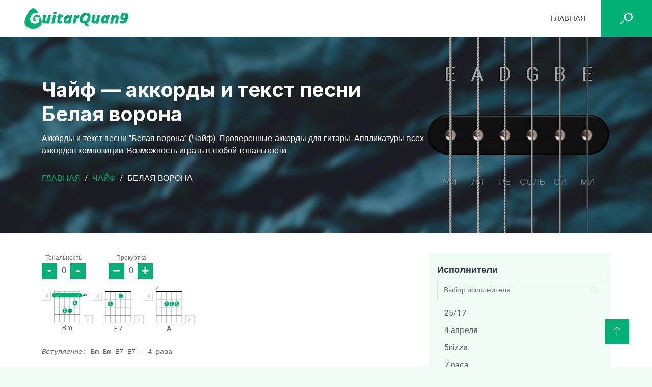

--- FILE ---
content_type: text/html; charset=UTF-8
request_url: https://guitarquan9.com/chayf/belaya-vorona/
body_size: 16963
content:
<!doctype html>
<html lang="ru-RU">
<head>
	<meta charset="UTF-8">
	<meta name="viewport" content="width=device-width, initial-scale=1">
	<link rel="profile" href="https://gmpg.org/xfn/11">

	<!-- Google Web Fonts -->
    <link rel="preconnect" href="https://fonts.googleapis.com">
    <link rel="preconnect" href="https://fonts.gstatic.com" crossorigin>
    <link href="https://fonts.googleapis.com/css2?family=Heebo:wght@400;500;600&family=Inter:wght@700;800&display=swap" rel="stylesheet">

	<meta name='robots' content='index, follow, max-image-preview:large, max-snippet:-1, max-video-preview:-1' />

	<title>Чайф, Белая ворона — аккорды песни для гитары</title>
	<meta name="description" content="Аккорды и текст песни &quot;Белая ворона&quot; (Чайф). Проверенные аккорды для гитары. Аппликатуры всех аккордов композиций. Возможность играть в любой тональности." />
	<link rel="canonical" href="https://guitarquan9.com/chayf/belaya-vorona/" />
	<meta property="og:locale" content="ru_RU" />
	<meta property="og:type" content="article" />
	<meta property="og:title" content="Чайф, Белая ворона — аккорды песни для гитары" />
	<meta property="og:description" content="Аккорды и текст песни &quot;Белая ворона&quot; (Чайф). Проверенные аккорды для гитары. Аппликатуры всех аккордов композиций. Возможность играть в любой тональности." />
	<meta property="og:url" content="https://guitarquan9.com/chayf/belaya-vorona/" />
	<meta property="og:site_name" content="GuitarQuan9" />
	<meta property="article:modified_time" content="2024-03-14T09:26:58+00:00" />
	<meta name="twitter:card" content="summary_large_image" />
	<script type="application/ld+json" class="yoast-schema-graph">{"@context":"https://schema.org","@graph":[{"@type":"WebPage","@id":"https://guitarquan9.com/chayf/belaya-vorona/","url":"https://guitarquan9.com/chayf/belaya-vorona/","name":"Чайф, Белая ворона — аккорды песни для гитары","isPartOf":{"@id":"https://guitarquan9.com/#website"},"datePublished":"2023-12-18T19:34:37+00:00","dateModified":"2024-03-14T09:26:58+00:00","description":"Аккорды и текст песни \"Белая ворона\" (Чайф). Проверенные аккорды для гитары. Аппликатуры всех аккордов композиций. Возможность играть в любой тональности.","breadcrumb":{"@id":"https://guitarquan9.com/chayf/belaya-vorona/#breadcrumb"},"inLanguage":"ru-RU","potentialAction":[{"@type":"ReadAction","target":["https://guitarquan9.com/chayf/belaya-vorona/"]}]},{"@type":"BreadcrumbList","@id":"https://guitarquan9.com/chayf/belaya-vorona/#breadcrumb","itemListElement":[{"@type":"ListItem","position":1,"name":"Главная","item":"https://guitarquan9.com/"},{"@type":"ListItem","position":2,"name":"Чайф","item":"https://guitarquan9.com/chayf/"},{"@type":"ListItem","position":3,"name":"Белая ворона"}]},{"@type":"WebSite","@id":"https://guitarquan9.com/#website","url":"https://guitarquan9.com/","name":"GuitarQuan9","description":"","potentialAction":[{"@type":"SearchAction","target":{"@type":"EntryPoint","urlTemplate":"https://guitarquan9.com/?s={search_term_string}"},"query-input":"required name=search_term_string"}],"inLanguage":"ru-RU"}]}</script>


<style id='wp-img-auto-sizes-contain-inline-css'>
img:is([sizes=auto i],[sizes^="auto," i]){contain-intrinsic-size:3000px 1500px}
/*# sourceURL=wp-img-auto-sizes-contain-inline-css */
</style>
<style id='classic-theme-styles-inline-css'>
/*! This file is auto-generated */
.wp-block-button__link{color:#fff;background-color:#32373c;border-radius:9999px;box-shadow:none;text-decoration:none;padding:calc(.667em + 2px) calc(1.333em + 2px);font-size:1.125em}.wp-block-file__button{background:#32373c;color:#fff;text-decoration:none}
/*# sourceURL=/wp-includes/css/classic-themes.min.css */
</style>
<link rel='stylesheet' id='guitarquan-font-awesome-css' href='https://cdnjs.cloudflare.com/ajax/libs/font-awesome/5.10.0/css/all.min.css' media='all' />
<link rel='stylesheet' id='guitarquan-bootstrap-icons-css' href='https://cdn.jsdelivr.net/npm/bootstrap-icons@1.4.1/font/bootstrap-icons.css' media='all' />
<link rel='stylesheet' id='guitarquan-animate-css' href='https://guitarquan9.com/wp-content/themes/guitarquan/assets/lib/animate/animate.min.css' media='all' />
<link rel='stylesheet' id='guitarquan-style-css' href='https://guitarquan9.com/wp-content/themes/guitarquan/assets/css/style.css' media='all' />
<link rel='shortlink' href='https://guitarquan9.com/?p=23346' />
<style>.pseudo-clearfy-link { color: #008acf; cursor: pointer;}.pseudo-clearfy-link:hover { text-decoration: none;}</style><link rel="pingback" href="https://guitarquan9.com/xmlrpc.php">	
	<!-- Google tag (gtag.js) -->
<script async src="https://www.googletagmanager.com/gtag/js?id=G-52CSTFPP8E"></script>
<script>
  window.dataLayer = window.dataLayer || [];
  function gtag(){dataLayer.push(arguments);}
  gtag('js', new Date());

  gtag('config', 'G-52CSTFPP8E');
</script>
	
	<!-- Yandex.Metrika counter -->
<script type="text/javascript" >
   (function(m,e,t,r,i,k,a){m[i]=m[i]||function(){(m[i].a=m[i].a||[]).push(arguments)};
   m[i].l=1*new Date();
   for (var j = 0; j < document.scripts.length; j++) {if (document.scripts[j].src === r) { return; }}
   k=e.createElement(t),a=e.getElementsByTagName(t)[0],k.async=1,k.src=r,a.parentNode.insertBefore(k,a)})
   (window, document, "script", "https://mc.yandex.ru/metrika/tag.js", "ym");

   ym(96935803, "init", {
        clickmap:true,
        trackLinks:true,
        accurateTrackBounce:true
   });
</script>
<noscript><div><img src="https://mc.yandex.ru/watch/96935803" style="position:absolute; left:-9999px;" alt="" /></div></noscript>
<!-- /Yandex.Metrika counter -->
	
<style id='global-styles-inline-css'>
:root{--wp--preset--aspect-ratio--square: 1;--wp--preset--aspect-ratio--4-3: 4/3;--wp--preset--aspect-ratio--3-4: 3/4;--wp--preset--aspect-ratio--3-2: 3/2;--wp--preset--aspect-ratio--2-3: 2/3;--wp--preset--aspect-ratio--16-9: 16/9;--wp--preset--aspect-ratio--9-16: 9/16;--wp--preset--color--black: #000000;--wp--preset--color--cyan-bluish-gray: #abb8c3;--wp--preset--color--white: #ffffff;--wp--preset--color--pale-pink: #f78da7;--wp--preset--color--vivid-red: #cf2e2e;--wp--preset--color--luminous-vivid-orange: #ff6900;--wp--preset--color--luminous-vivid-amber: #fcb900;--wp--preset--color--light-green-cyan: #7bdcb5;--wp--preset--color--vivid-green-cyan: #00d084;--wp--preset--color--pale-cyan-blue: #8ed1fc;--wp--preset--color--vivid-cyan-blue: #0693e3;--wp--preset--color--vivid-purple: #9b51e0;--wp--preset--gradient--vivid-cyan-blue-to-vivid-purple: linear-gradient(135deg,rgb(6,147,227) 0%,rgb(155,81,224) 100%);--wp--preset--gradient--light-green-cyan-to-vivid-green-cyan: linear-gradient(135deg,rgb(122,220,180) 0%,rgb(0,208,130) 100%);--wp--preset--gradient--luminous-vivid-amber-to-luminous-vivid-orange: linear-gradient(135deg,rgb(252,185,0) 0%,rgb(255,105,0) 100%);--wp--preset--gradient--luminous-vivid-orange-to-vivid-red: linear-gradient(135deg,rgb(255,105,0) 0%,rgb(207,46,46) 100%);--wp--preset--gradient--very-light-gray-to-cyan-bluish-gray: linear-gradient(135deg,rgb(238,238,238) 0%,rgb(169,184,195) 100%);--wp--preset--gradient--cool-to-warm-spectrum: linear-gradient(135deg,rgb(74,234,220) 0%,rgb(151,120,209) 20%,rgb(207,42,186) 40%,rgb(238,44,130) 60%,rgb(251,105,98) 80%,rgb(254,248,76) 100%);--wp--preset--gradient--blush-light-purple: linear-gradient(135deg,rgb(255,206,236) 0%,rgb(152,150,240) 100%);--wp--preset--gradient--blush-bordeaux: linear-gradient(135deg,rgb(254,205,165) 0%,rgb(254,45,45) 50%,rgb(107,0,62) 100%);--wp--preset--gradient--luminous-dusk: linear-gradient(135deg,rgb(255,203,112) 0%,rgb(199,81,192) 50%,rgb(65,88,208) 100%);--wp--preset--gradient--pale-ocean: linear-gradient(135deg,rgb(255,245,203) 0%,rgb(182,227,212) 50%,rgb(51,167,181) 100%);--wp--preset--gradient--electric-grass: linear-gradient(135deg,rgb(202,248,128) 0%,rgb(113,206,126) 100%);--wp--preset--gradient--midnight: linear-gradient(135deg,rgb(2,3,129) 0%,rgb(40,116,252) 100%);--wp--preset--font-size--small: 13px;--wp--preset--font-size--medium: 20px;--wp--preset--font-size--large: 36px;--wp--preset--font-size--x-large: 42px;--wp--preset--spacing--20: 0.44rem;--wp--preset--spacing--30: 0.67rem;--wp--preset--spacing--40: 1rem;--wp--preset--spacing--50: 1.5rem;--wp--preset--spacing--60: 2.25rem;--wp--preset--spacing--70: 3.38rem;--wp--preset--spacing--80: 5.06rem;--wp--preset--shadow--natural: 6px 6px 9px rgba(0, 0, 0, 0.2);--wp--preset--shadow--deep: 12px 12px 50px rgba(0, 0, 0, 0.4);--wp--preset--shadow--sharp: 6px 6px 0px rgba(0, 0, 0, 0.2);--wp--preset--shadow--outlined: 6px 6px 0px -3px rgb(255, 255, 255), 6px 6px rgb(0, 0, 0);--wp--preset--shadow--crisp: 6px 6px 0px rgb(0, 0, 0);}:where(.is-layout-flex){gap: 0.5em;}:where(.is-layout-grid){gap: 0.5em;}body .is-layout-flex{display: flex;}.is-layout-flex{flex-wrap: wrap;align-items: center;}.is-layout-flex > :is(*, div){margin: 0;}body .is-layout-grid{display: grid;}.is-layout-grid > :is(*, div){margin: 0;}:where(.wp-block-columns.is-layout-flex){gap: 2em;}:where(.wp-block-columns.is-layout-grid){gap: 2em;}:where(.wp-block-post-template.is-layout-flex){gap: 1.25em;}:where(.wp-block-post-template.is-layout-grid){gap: 1.25em;}.has-black-color{color: var(--wp--preset--color--black) !important;}.has-cyan-bluish-gray-color{color: var(--wp--preset--color--cyan-bluish-gray) !important;}.has-white-color{color: var(--wp--preset--color--white) !important;}.has-pale-pink-color{color: var(--wp--preset--color--pale-pink) !important;}.has-vivid-red-color{color: var(--wp--preset--color--vivid-red) !important;}.has-luminous-vivid-orange-color{color: var(--wp--preset--color--luminous-vivid-orange) !important;}.has-luminous-vivid-amber-color{color: var(--wp--preset--color--luminous-vivid-amber) !important;}.has-light-green-cyan-color{color: var(--wp--preset--color--light-green-cyan) !important;}.has-vivid-green-cyan-color{color: var(--wp--preset--color--vivid-green-cyan) !important;}.has-pale-cyan-blue-color{color: var(--wp--preset--color--pale-cyan-blue) !important;}.has-vivid-cyan-blue-color{color: var(--wp--preset--color--vivid-cyan-blue) !important;}.has-vivid-purple-color{color: var(--wp--preset--color--vivid-purple) !important;}.has-black-background-color{background-color: var(--wp--preset--color--black) !important;}.has-cyan-bluish-gray-background-color{background-color: var(--wp--preset--color--cyan-bluish-gray) !important;}.has-white-background-color{background-color: var(--wp--preset--color--white) !important;}.has-pale-pink-background-color{background-color: var(--wp--preset--color--pale-pink) !important;}.has-vivid-red-background-color{background-color: var(--wp--preset--color--vivid-red) !important;}.has-luminous-vivid-orange-background-color{background-color: var(--wp--preset--color--luminous-vivid-orange) !important;}.has-luminous-vivid-amber-background-color{background-color: var(--wp--preset--color--luminous-vivid-amber) !important;}.has-light-green-cyan-background-color{background-color: var(--wp--preset--color--light-green-cyan) !important;}.has-vivid-green-cyan-background-color{background-color: var(--wp--preset--color--vivid-green-cyan) !important;}.has-pale-cyan-blue-background-color{background-color: var(--wp--preset--color--pale-cyan-blue) !important;}.has-vivid-cyan-blue-background-color{background-color: var(--wp--preset--color--vivid-cyan-blue) !important;}.has-vivid-purple-background-color{background-color: var(--wp--preset--color--vivid-purple) !important;}.has-black-border-color{border-color: var(--wp--preset--color--black) !important;}.has-cyan-bluish-gray-border-color{border-color: var(--wp--preset--color--cyan-bluish-gray) !important;}.has-white-border-color{border-color: var(--wp--preset--color--white) !important;}.has-pale-pink-border-color{border-color: var(--wp--preset--color--pale-pink) !important;}.has-vivid-red-border-color{border-color: var(--wp--preset--color--vivid-red) !important;}.has-luminous-vivid-orange-border-color{border-color: var(--wp--preset--color--luminous-vivid-orange) !important;}.has-luminous-vivid-amber-border-color{border-color: var(--wp--preset--color--luminous-vivid-amber) !important;}.has-light-green-cyan-border-color{border-color: var(--wp--preset--color--light-green-cyan) !important;}.has-vivid-green-cyan-border-color{border-color: var(--wp--preset--color--vivid-green-cyan) !important;}.has-pale-cyan-blue-border-color{border-color: var(--wp--preset--color--pale-cyan-blue) !important;}.has-vivid-cyan-blue-border-color{border-color: var(--wp--preset--color--vivid-cyan-blue) !important;}.has-vivid-purple-border-color{border-color: var(--wp--preset--color--vivid-purple) !important;}.has-vivid-cyan-blue-to-vivid-purple-gradient-background{background: var(--wp--preset--gradient--vivid-cyan-blue-to-vivid-purple) !important;}.has-light-green-cyan-to-vivid-green-cyan-gradient-background{background: var(--wp--preset--gradient--light-green-cyan-to-vivid-green-cyan) !important;}.has-luminous-vivid-amber-to-luminous-vivid-orange-gradient-background{background: var(--wp--preset--gradient--luminous-vivid-amber-to-luminous-vivid-orange) !important;}.has-luminous-vivid-orange-to-vivid-red-gradient-background{background: var(--wp--preset--gradient--luminous-vivid-orange-to-vivid-red) !important;}.has-very-light-gray-to-cyan-bluish-gray-gradient-background{background: var(--wp--preset--gradient--very-light-gray-to-cyan-bluish-gray) !important;}.has-cool-to-warm-spectrum-gradient-background{background: var(--wp--preset--gradient--cool-to-warm-spectrum) !important;}.has-blush-light-purple-gradient-background{background: var(--wp--preset--gradient--blush-light-purple) !important;}.has-blush-bordeaux-gradient-background{background: var(--wp--preset--gradient--blush-bordeaux) !important;}.has-luminous-dusk-gradient-background{background: var(--wp--preset--gradient--luminous-dusk) !important;}.has-pale-ocean-gradient-background{background: var(--wp--preset--gradient--pale-ocean) !important;}.has-electric-grass-gradient-background{background: var(--wp--preset--gradient--electric-grass) !important;}.has-midnight-gradient-background{background: var(--wp--preset--gradient--midnight) !important;}.has-small-font-size{font-size: var(--wp--preset--font-size--small) !important;}.has-medium-font-size{font-size: var(--wp--preset--font-size--medium) !important;}.has-large-font-size{font-size: var(--wp--preset--font-size--large) !important;}.has-x-large-font-size{font-size: var(--wp--preset--font-size--x-large) !important;}
/*# sourceURL=global-styles-inline-css */
</style>
</head>

<body class="wp-singular chord-template-default single single-chord postid-23346 wp-theme-guitarquan">
	<div class="container-xxl bg-white p-0">

	<!-- Spinner Start -->
	<div id="spinner" class="show bg-white position-fixed translate-middle w-100 vh-100 top-50 start-50 d-flex align-items-center justify-content-center">
            <div class="spinner-border text-primary" style="width: 3rem; height: 3rem;" role="status">
                <span class="sr-only">Loading...</span>
            </div>
        </div>
        <!-- Spinner End -->


        <!-- Navbar Start -->
        <nav class="navbar navbar-expand-lg bg-white navbar-light shadow p-0">
            <a href="/" class="navbar-brand d-flex align-items-center text-center py-0 px-4 px-lg-5">
                <img src="https://guitarquan9.com/wp-content/themes/guitarquan/assets/img/logo.png" alt="">
            </a>
            <button type="button" class="navbar-toggler me-4" data-bs-toggle="collapse" data-bs-target="#navbarCollapse">
                <span class="navbar-toggler-icon"></span>
            </button>
            <div class="collapse navbar-collapse" id="navbarCollapse">
                <div class="navbar-nav ms-auto p-4 p-lg-0">
					<a href="https://guitarquan9.com/" class="nav-item nav-link">Главная</a>

                </div>
                <button class="btn btn-primary search-btn"><svg xmlns="http://www.w3.org/2000/svg" width="800" height="800" viewBox="0 -0.5 21 21"><path fill="#fff" fill-rule="evenodd" d="m5.94 12.929 1.485 1.414L1.485 20 0 18.586l5.94-5.657ZM13.65 12C10.755 12 8.4 9.757 8.4 7s2.355-5 5.25-5 5.25 2.243 5.25 5-2.355 5-5.25 5Zm0-12C9.59 0 6.3 3.134 6.3 7s3.29 7 7.35 7S21 10.866 21 7s-3.29-7-7.35-7Z"/></svg></button>
            </div>
        </nav>
        <!-- Navbar End -->

        <div class="header">
            <div class="container">
                <div class="header__wrap">
                    <div class="header__content">
                        <h1 class="header__title">Чайф — аккорды и текст песни Белая ворона</h1>
                                                    <div class="header__descr">Аккорды и текст песни "Белая ворона" (Чайф). Проверенные аккорды для гитары. Аппликатуры всех аккордов композиции. Возможность играть в любой тональности.</div>
                        																					<nav aria-label="breadcrumb" class="header__breadcrumb">
									<ol class="breadcrumb text-uppercase"><li class='breadcrumb-item'><a href='https://guitarquan9.com/'>Главная</a></li>  <li class='breadcrumb-item'><a href='https://guitarquan9.com/chayf/'>Чайф</a></li>  <li class='breadcrumb-item text-white active' aria-current='page'>Белая ворона</li></ol>								</nav>
													
                    </div>
                    <div class="header__img">
                        <div id="guitarBody" class="pickActive">
                            <button class="string" id="s6"></button>
                            <button class="string" id="s5"></button>
                            <button class="string" id="s4"></button>
                            <button class="string" id="s3"></button>
                            <button class="string" id="s2"></button>
                            <button class="string" id="s1"></button>
                            <div class="notes">
                                <span class="lightOff" id="s6Note">E<span class="notas">МИ</span></span>
                                <span class="lightOff" id="s5Note">A<span class="notas">ЛЯ</span></span>
                                <span class="lightOff" id="s4Note">D<span class="notas">РЕ</span></span>
                                <span class="lightOff" id="s3Note">G<span class="notas">СОЛЬ</span></span>
                                <span class="lightOff" id="s2Note">B<span class="notas">СИ</span></span>
                                <span class="lightOff" id="s1Note">E<span class="notas">МИ</span></span>
                            </div>
                        </div>
                    </div>
                </div>
            </div>
        </div>

<main class="main">
    
    <section class="chord-list section">
        <div class="container">
            <div class="row">
                <div class="col-lg-8">
                    
                    <div class="songs-chord">
                        <div class="songs-chord__controll-wrap">
                            <div class="songs-chord__controls">                                
                                <div class="songs-chord__transposer">  
                                    <div class="songs-chord__controls-title">Тональность</div>
                                    <div class="songs-chord__btn-list">
                                        <button class="songs-chord__btn songs-chord__btn--down"><svg class="svg-icon"><use xlink:href="https://guitarquan9.com/wp-content/themes/guitarquan/assets/img/site/sprite.svg#arrow-down"></use></svg></button>                                
                                        <div class="songs-chord__transposer-counter">0</div>
                                        <button class="songs-chord__btn songs-chord__btn--up"><svg class="svg-icon"><use xlink:href="https://guitarquan9.com/wp-content/themes/guitarquan/assets/img/site/sprite.svg#arrow-up"></use></svg></button>    
                                    </div>                                                    
                                </div>

                                <div class="songs-chord__scroll">
                                    <div class="songs-chord__controls-title">Прокуртка</div>
                                    <div class="songs-chord__btn-list">
                                        <button class="songs-chord__btn songs-chord__btn--minus"><svg class="svg-icon"><use xlink:href="https://guitarquan9.com/wp-content/themes/guitarquan/assets/img/site/sprite.svg#minus"></use></svg></button>
                                        <div class="songs-chord__scroll-counter">0</div>
                                        <button class="songs-chord__btn songs-chord__btn--plus"><svg class="svg-icon"><use xlink:href="https://guitarquan9.com/wp-content/themes/guitarquan/assets/img/site/sprite.svg#plus"></use></svg></button>                                
                                    </div>
                                    <button class="songs-chord__scroll-stop">
                                        <svg class="svg-icon"><use xlink:href="https://guitarquan9.com/wp-content/themes/guitarquan/assets/img/site/sprite.svg#stop"></use></svg>
                                        <span>Стоп</span>
                                    </button>
                                </div>

                            </div>
                            <div class="songs-chord__fingering" id="songsList"></div>
                        </div>

                        <div class="songs-chord__body" id="songsChord"><pre><em>Вступление</em>: Hm Hm E7 E7 - 4 раза&#10;&#10;Hm&#10;Твой отец приемщик стеклопосуды,&#10;E7&#10;Твоя мать уборщица в посольстве,&#10;Hm&#10;Он сын твоего отца, но тебе не брат,&#10;E7&#10;Дура, ты решила жить с ними по совести.&#10;&#10;A    F#&#10;А... а...&#10;Hm    E7&#10;Белая ворона!&#10;Hm    E7&#10;Белая ворона!&#10;&#10;Тебя они опять пригласили на флэт,&#10;Неужто на этом свихнулся весь свет,&#10;Все трое захотели остаться с тобой,&#10;Ты послала их на, убежала домой.&#10;&#10;А... а...&#10;Белая ворона!&#10;Белая ворона!&#10;&#10;Они красивые парни, мужчины что надо,&#10;На работе дерьмом марают бумагу,&#10;Их подруги-заразы, все лезут в артистки,&#10;Запишись им назло на курсы трактористок.&#10;&#10;А... а...&#10;Белая ворона!&#10;Белая ворона!&#10;&#10;Слава слушает Севу, Дима с Витей - BBC,&#10;Они знают все, о чем не спроси,&#10;Тебе противно то, о чем они говорят,&#10;Приходи ко мне ночью - будем слушать "Маяк".&#10;&#10;А... а...&#10;Белая ворона!&#10;Белая ворона!&#10;Белая ворона!&#10;Белая ворона!</pre>
</div>

                    </div>
                </div>
                <div class="col-lg-4">
                    
<div class="aside-block aside-block--search">
	<div class="aside-block__title">Исполнители</div>
	<div class="aside-block__search">
		<input type="text" placeholder="Выбор исполнителя" class="aside-block__search-input">
	</div>
	<div class="aside-block__body">
		<ul>
							<li class="songs-menu__item ">
					<a href="https://guitarquan9.com/25-17/">25/17</a>
				</li>
							<li class="songs-menu__item ">
					<a href="https://guitarquan9.com/4-aprelya/">4 апреля</a>
				</li>
							<li class="songs-menu__item ">
					<a href="https://guitarquan9.com/5nizza/">5nizza</a>
				</li>
							<li class="songs-menu__item ">
					<a href="https://guitarquan9.com/7-rasa/">7 раса</a>
				</li>
							<li class="songs-menu__item ">
					<a href="https://guitarquan9.com/7b/">7Б</a>
				</li>
							<li class="songs-menu__item ">
					<a href="https://guitarquan9.com/alai-oli/">Alai Oli</a>
				</li>
							<li class="songs-menu__item ">
					<a href="https://guitarquan9.com/alekseev/">Alekseev</a>
				</li>
							<li class="songs-menu__item ">
					<a href="https://guitarquan9.com/anacondaz/">Anacondaz</a>
				</li>
							<li class="songs-menu__item ">
					<a href="https://guitarquan9.com/animal-dzhaz/">Animal ДжаZ</a>
				</li>
							<li class="songs-menu__item ">
					<a href="https://guitarquan9.com/archi/">ARCHI</a>
				</li>
							<li class="songs-menu__item ">
					<a href="https://guitarquan9.com/billy-s-band/">Billy's Band</a>
				</li>
							<li class="songs-menu__item ">
					<a href="https://guitarquan9.com/brainstorm/">Brainstorm</a>
				</li>
							<li class="songs-menu__item ">
					<a href="https://guitarquan9.com/brutto/">BRUTTO</a>
				</li>
							<li class="songs-menu__item ">
					<a href="https://guitarquan9.com/by-effect/">BY Effect</a>
				</li>
							<li class="songs-menu__item ">
					<a href="https://guitarquan9.com/dabro/">Dabro</a>
				</li>
							<li class="songs-menu__item ">
					<a href="https://guitarquan9.com/distemper/">Distemper</a>
				</li>
							<li class="songs-menu__item ">
					<a href="https://guitarquan9.com/elvis-presley/">Elvis Presley</a>
				</li>
							<li class="songs-menu__item ">
					<a href="https://guitarquan9.com/f-p-g/">F.P.G.</a>
				</li>
							<li class="songs-menu__item ">
					<a href="https://guitarquan9.com/feduk/">Feduk</a>
				</li>
							<li class="songs-menu__item ">
					<a href="https://guitarquan9.com/fleur/">Flëur</a>
				</li>
							<li class="songs-menu__item ">
					<a href="https://guitarquan9.com/gilava/">Gilava</a>
				</li>
							<li class="songs-menu__item ">
					<a href="https://guitarquan9.com/hammali-navai/">HammAli &amp; Navai</a>
				</li>
							<li class="songs-menu__item ">
					<a href="https://guitarquan9.com/hensy/">HENSY</a>
				</li>
							<li class="songs-menu__item ">
					<a href="https://guitarquan9.com/hi-fi/">Hi-Fi</a>
				</li>
							<li class="songs-menu__item ">
					<a href="https://guitarquan9.com/iowa/">IOWA</a>
				</li>
							<li class="songs-menu__item ">
					<a href="https://guitarquan9.com/jony/">JONY</a>
				</li>
							<li class="songs-menu__item ">
					<a href="https://guitarquan9.com/loboda/">LOBODA</a>
				</li>
							<li class="songs-menu__item ">
					<a href="https://guitarquan9.com/louna/">Louna</a>
				</li>
							<li class="songs-menu__item ">
					<a href="https://guitarquan9.com/lumen/">Lumen</a>
				</li>
							<li class="songs-menu__item ">
					<a href="https://guitarquan9.com/nirvana/">Nirvana</a>
				</li>
							<li class="songs-menu__item ">
					<a href="https://guitarquan9.com/princesse-angine/">Princesse Angine</a>
				</li>
							<li class="songs-menu__item ">
					<a href="https://guitarquan9.com/ramil/">Ramil'</a>
				</li>
							<li class="songs-menu__item ">
					<a href="https://guitarquan9.com/rauf-faik/">Rauf &amp; Faik</a>
				</li>
							<li class="songs-menu__item ">
					<a href="https://guitarquan9.com/ssshhhiiittt/">ssshhhiiittt!</a>
				</li>
							<li class="songs-menu__item ">
					<a href="https://guitarquan9.com/the-hatters/">The Hatters</a>
				</li>
							<li class="songs-menu__item ">
					<a href="https://guitarquan9.com/the-retuses/">The Retuses</a>
				</li>
							<li class="songs-menu__item ">
					<a href="https://guitarquan9.com/the-rolling-stones/">The Rolling Stones</a>
				</li>
							<li class="songs-menu__item ">
					<a href="https://guitarquan9.com/a-studio/">А’Студио</a>
				</li>
							<li class="songs-menu__item ">
					<a href="https://guitarquan9.com/agata-kristi/">Агата Кристи</a>
				</li>
							<li class="songs-menu__item ">
					<a href="https://guitarquan9.com/adaptatsiya/">Адаптация</a>
				</li>
							<li class="songs-menu__item ">
					<a href="https://guitarquan9.com/adrenalin/">Адреналин</a>
				</li>
							<li class="songs-menu__item ">
					<a href="https://guitarquan9.com/akvarium/">Аквариум</a>
				</li>
							<li class="songs-menu__item ">
					<a href="https://guitarquan9.com/aleksandr-barykin/">Александр Барыкин</a>
				</li>
							<li class="songs-menu__item ">
					<a href="https://guitarquan9.com/aleksandr-bashlachyov/">Александр Башлачёв</a>
				</li>
							<li class="songs-menu__item ">
					<a href="https://guitarquan9.com/aleksandr-gorodnitskiy/">Александр Городницкий</a>
				</li>
							<li class="songs-menu__item ">
					<a href="https://guitarquan9.com/aleksandr-gradskiy/">Александр Градский</a>
				</li>
							<li class="songs-menu__item ">
					<a href="https://guitarquan9.com/aleksandr-ivanov/">Александр Иванов</a>
				</li>
							<li class="songs-menu__item ">
					<a href="https://guitarquan9.com/aleksandr-marshal/">Александр Маршал</a>
				</li>
							<li class="songs-menu__item ">
					<a href="https://guitarquan9.com/aleksandr-chernetskiy/">Александр Чернецкий</a>
				</li>
							<li class="songs-menu__item ">
					<a href="https://guitarquan9.com/aleksey-glyzin/">Алексей Глызин</a>
				</li>
							<li class="songs-menu__item ">
					<a href="https://guitarquan9.com/aleksin/">Алексин</a>
				</li>
							<li class="songs-menu__item ">
					<a href="https://guitarquan9.com/alyona-shvets/">Алёна Швец</a>
				</li>
							<li class="songs-menu__item ">
					<a href="https://guitarquan9.com/alisa/">Алиса</a>
				</li>
							<li class="songs-menu__item ">
					<a href="https://guitarquan9.com/alisa-blondinka-akkordy/">Алиса -Блондинка: аккорды</a>
				</li>
							<li class="songs-menu__item ">
					<a href="https://guitarquan9.com/aloevera/">АлоэВера</a>
				</li>
							<li class="songs-menu__item ">
					<a href="https://guitarquan9.com/anatoliy-kireev/">Анатолий Киреев</a>
				</li>
							<li class="songs-menu__item ">
					<a href="https://guitarquan9.com/andrey-gubin/">Андрей Губин</a>
				</li>
							<li class="songs-menu__item ">
					<a href="https://guitarquan9.com/anet-say/">Анет Сай</a>
				</li>
							<li class="songs-menu__item ">
					<a href="https://guitarquan9.com/animatsiya/">АнимациЯ</a>
				</li>
							<li class="songs-menu__item ">
					<a href="https://guitarquan9.com/antitila/">Антитіла</a>
				</li>
							<li class="songs-menu__item ">
					<a href="https://guitarquan9.com/ariya/">Ария</a>
				</li>
							<li class="songs-menu__item ">
					<a href="https://guitarquan9.com/auktsyon/">АукцЫон</a>
				</li>
							<li class="songs-menu__item ">
					<a href="https://guitarquan9.com/affinazh/">Аффинаж</a>
				</li>
							<li class="songs-menu__item ">
					<a href="https://guitarquan9.com/basta/">Баста</a>
				</li>
							<li class="songs-menu__item ">
					<a href="https://guitarquan9.com/belyy-oryol/">Белый орёл</a>
				</li>
							<li class="songs-menu__item ">
					<a href="https://guitarquan9.com/bi-2/">Би-2</a>
				</li>
							<li class="songs-menu__item ">
					<a href="https://guitarquan9.com/bravo/">Браво</a>
				</li>
							<li class="songs-menu__item ">
					<a href="https://guitarquan9.com/branimir/">Бранимир</a>
				</li>
							<li class="songs-menu__item ">
					<a href="https://guitarquan9.com/bratya-grim/">Братья Грим</a>
				</li>
							<li class="songs-menu__item ">
					<a href="https://guitarquan9.com/brigada-s/">Бригада С</a>
				</li>
							<li class="songs-menu__item ">
					<a href="https://guitarquan9.com/bulat-okudzhava/">Булат Окуджава</a>
				</li>
							<li class="songs-menu__item ">
					<a href="https://guitarquan9.com/bumboks/">Бумбокс</a>
				</li>
							<li class="songs-menu__item ">
					<a href="https://guitarquan9.com/va-bank/">Ва-банкъ</a>
				</li>
							<li class="songs-menu__item ">
					<a href="https://guitarquan9.com/vadim-egorov/">Вадим Егоров</a>
				</li>
							<li class="songs-menu__item ">
					<a href="https://guitarquan9.com/valentin-strykalo/">Валентин Стрыкало</a>
				</li>
							<li class="songs-menu__item ">
					<a href="https://guitarquan9.com/valeriy-bokov/">Валерий Боков</a>
				</li>
							<li class="songs-menu__item ">
					<a href="https://guitarquan9.com/valeriy-meladze/">Валерий Меладзе</a>
				</li>
							<li class="songs-menu__item ">
					<a href="https://guitarquan9.com/valeriya/">Валерия</a>
				</li>
							<li class="songs-menu__item ">
					<a href="https://guitarquan9.com/vasya-oblomov/">Вася Обломов</a>
				</li>
							<li class="songs-menu__item ">
					<a href="https://guitarquan9.com/vesyolye-rebyata/">Весёлые ребята</a>
				</li>
							<li class="songs-menu__item ">
					<a href="https://guitarquan9.com/via-gra/">Виа Гра</a>
				</li>
							<li class="songs-menu__item ">
					<a href="https://guitarquan9.com/visokosnyy-god/">Високосный Год</a>
				</li>
							<li class="songs-menu__item ">
					<a href="https://guitarquan9.com/vladimir-vysotskiy/">Владимир Высоцкий</a>
				</li>
							<li class="songs-menu__item ">
					<a href="https://guitarquan9.com/vladimir-kuzmin/">Владимир Кузьмин</a>
				</li>
							<li class="songs-menu__item ">
					<a href="https://guitarquan9.com/vladimir-turiyanskiy/">Владимир Туриянский</a>
				</li>
							<li class="songs-menu__item ">
					<a href="https://guitarquan9.com/vopli-vidoplyasova/">Вопли Видоплясова</a>
				</li>
							<li class="songs-menu__item ">
					<a href="https://guitarquan9.com/voskresenie/">Воскресение</a>
				</li>
							<li class="songs-menu__item ">
					<a href="https://guitarquan9.com/garik-sukachev/">Гарик Сукачев</a>
				</li>
							<li class="songs-menu__item ">
					<a href="https://guitarquan9.com/garik-sukachev-i-neprikasaemye/">Гарик Сукачев и Неприкасаемые</a>
				</li>
							<li class="songs-menu__item ">
					<a href="https://guitarquan9.com/gde-fantom/">Где Фантом?</a>
				</li>
							<li class="songs-menu__item ">
					<a href="https://guitarquan9.com/god-zmei/">Год Змеи</a>
				</li>
							<li class="songs-menu__item ">
					<a href="https://guitarquan9.com/gorod-312/">Город 312</a>
				</li>
							<li class="songs-menu__item ">
					<a href="https://guitarquan9.com/gosti-iz-buduschego/">Гости из будущего</a>
				</li>
							<li class="songs-menu__item ">
					<a href="https://guitarquan9.com/gradusy/">Градусы</a>
				</li>
							<li class="songs-menu__item ">
					<a href="https://guitarquan9.com/grazhdanskaya-oborona/">Гражданская Оборона</a>
				</li>
							<li class="songs-menu__item ">
					<a href="https://guitarquan9.com/grechka/">Гречка</a>
				</li>
							<li class="songs-menu__item ">
					<a href="https://guitarquan9.com/griby/">Грибы</a>
				</li>
							<li class="songs-menu__item ">
					<a href="https://guitarquan9.com/grigoriy-leps/">Григорий Лепс</a>
				</li>
							<li class="songs-menu__item ">
					<a href="https://guitarquan9.com/day-darogu/">Дай Дарогу!</a>
				</li>
							<li class="songs-menu__item ">
					<a href="https://guitarquan9.com/dayte-tank/">Дайте танк (!)</a>
				</li>
							<li class="songs-menu__item ">
					<a href="https://guitarquan9.com/ddt/">ДДТ</a>
				</li>
							<li class="songs-menu__item ">
					<a href="https://guitarquan9.com/denis-maydanov/">Денис Майданов</a>
				</li>
							<li class="songs-menu__item ">
					<a href="https://guitarquan9.com/detskie-pesni/">Детские песни</a>
				</li>
							<li class="songs-menu__item ">
					<a href="https://guitarquan9.com/dzhizus/">Джизус</a>
				</li>
							<li class="songs-menu__item ">
					<a href="https://guitarquan9.com/dmitriy-malikov/">Дмитрий Маликов</a>
				</li>
							<li class="songs-menu__item ">
					<a href="https://guitarquan9.com/dora/">Дора</a>
				</li>
							<li class="songs-menu__item ">
					<a href="https://guitarquan9.com/dragni/">Драгни</a>
				</li>
							<li class="songs-menu__item ">
					<a href="https://guitarquan9.com/evgeniy-bachurin/">Евгений Бачурин</a>
				</li>
							<li class="songs-menu__item ">
					<a href="https://guitarquan9.com/evgeniy-osin/">Евгений Осин</a>
				</li>
							<li class="songs-menu__item ">
					<a href="https://guitarquan9.com/egor-krid/">Егор Крид</a>
				</li>
							<li class="songs-menu__item ">
					<a href="https://guitarquan9.com/egor-nats/">Егор Натс</a>
				</li>
							<li class="songs-menu__item ">
					<a href="https://guitarquan9.com/yolka/">Ёлка</a>
				</li>
							<li class="songs-menu__item ">
					<a href="https://guitarquan9.com/zhuki/">Жуки</a>
				</li>
							<li class="songs-menu__item ">
					<a href="https://guitarquan9.com/zveri/">Звери</a>
				</li>
							<li class="songs-menu__item ">
					<a href="https://guitarquan9.com/zemlyane/">Земляне</a>
				</li>
							<li class="songs-menu__item ">
					<a href="https://guitarquan9.com/zemfira/">Земфира</a>
				</li>
							<li class="songs-menu__item ">
					<a href="https://guitarquan9.com/zimove-zverey/">Зимовье Зверей</a>
				</li>
							<li class="songs-menu__item ">
					<a href="https://guitarquan9.com/zoopark/">Зоопарк</a>
				</li>
							<li class="songs-menu__item ">
					<a href="https://guitarquan9.com/ivan-dorn/">Иван Дорн</a>
				</li>
							<li class="songs-menu__item ">
					<a href="https://guitarquan9.com/ivanushki-international/">Иванушки International</a>
				</li>
							<li class="songs-menu__item ">
					<a href="https://guitarquan9.com/igor-rasteryaev/">Игорь Растеряев</a>
				</li>
							<li class="songs-menu__item ">
					<a href="https://guitarquan9.com/igor-talkov/">Игорь Тальков</a>
				</li>
							<li class="songs-menu__item ">
					<a href="https://guitarquan9.com/ilya-chyort/">Илья Чёрт</a>
				</li>
							<li class="songs-menu__item ">
					<a href="https://guitarquan9.com/yorsh/">Йорш</a>
				</li>
							<li class="songs-menu__item ">
					<a href="https://guitarquan9.com/yorsh-armiya-zhizni-akkordy/">Йорш -Армия жизни: аккорды</a>
				</li>
							<li class="songs-menu__item ">
					<a href="https://guitarquan9.com/kalinov-most/">Калинов мост</a>
				</li>
							<li class="songs-menu__item ">
					<a href="https://guitarquan9.com/kangi/">Канги</a>
				</li>
							<li class="songs-menu__item ">
					<a href="https://guitarquan9.com/kantsler-gi/">Канцлер Ги</a>
				</li>
							<li class="songs-menu__item ">
					<a href="https://guitarquan9.com/kino/">Кино</a>
				</li>
							<li class="songs-menu__item ">
					<a href="https://guitarquan9.com/kirpichi/">Кирпичи</a>
				</li>
							<li class="songs-menu__item ">
					<a href="https://guitarquan9.com/kis-kis/">Кис-кис</a>
				</li>
							<li class="songs-menu__item ">
					<a href="https://guitarquan9.com/klava-koka/">Клава Кока</a>
				</li>
							<li class="songs-menu__item ">
					<a href="https://guitarquan9.com/knyazz/">КняZz</a>
				</li>
							<li class="songs-menu__item ">
					<a href="https://guitarquan9.com/kolya-rotoff/">Коля ROTOFF</a>
				</li>
							<li class="songs-menu__item ">
					<a href="https://guitarquan9.com/konets-filma/">Конец фильма</a>
				</li>
							<li class="songs-menu__item ">
					<a href="https://guitarquan9.com/konstantin-stupin/">Константин Ступин</a>
				</li>
							<li class="songs-menu__item ">
					<a href="https://guitarquan9.com/korol-i-shut/">Король и Шут</a>
				</li>
							<li class="songs-menu__item ">
					<a href="https://guitarquan9.com/kravts/">Кравц</a>
				</li>
							<li class="songs-menu__item ">
					<a href="https://guitarquan9.com/kraski/">Краски</a>
				</li>
							<li class="songs-menu__item ">
					<a href="https://guitarquan9.com/krematoriy/">Крематорий</a>
				</li>
							<li class="songs-menu__item ">
					<a href="https://guitarquan9.com/krematoriy-tanets-malenkih-sviney-akkordy/">Крематорий -Танец маленьких свиней: аккорды</a>
				</li>
							<li class="songs-menu__item ">
					<a href="https://guitarquan9.com/kukryniksy/">Кукрыниксы</a>
				</li>
							<li class="songs-menu__item ">
					<a href="https://guitarquan9.com/landyshi/">Ландыши</a>
				</li>
							<li class="songs-menu__item ">
					<a href="https://guitarquan9.com/laskovyy-may/">Ласковый Май</a>
				</li>
							<li class="songs-menu__item ">
					<a href="https://guitarquan9.com/leningrad/">Ленинград</a>
				</li>
							<li class="songs-menu__item ">
					<a href="https://guitarquan9.com/leonid-agutin/">Леонид Агутин</a>
				</li>
							<li class="songs-menu__item ">
					<a href="https://guitarquan9.com/leonid-utesov/">Леонид Утесов</a>
				</li>
							<li class="songs-menu__item ">
					<a href="https://guitarquan9.com/leprikonsy/">Леприконсы</a>
				</li>
							<li class="songs-menu__item ">
					<a href="https://guitarquan9.com/litsey/">Лицей</a>
				</li>
							<li class="songs-menu__item ">
					<a href="https://guitarquan9.com/lsp/">ЛСП</a>
				</li>
							<li class="songs-menu__item ">
					<a href="https://guitarquan9.com/lyube/">Любэ</a>
				</li>
							<li class="songs-menu__item ">
					<a href="https://guitarquan9.com/lyapis-trubetskoy/">Ляпис Трубецкой</a>
				</li>
							<li class="songs-menu__item ">
					<a href="https://guitarquan9.com/mavrin/">Маврин</a>
				</li>
							<li class="songs-menu__item ">
					<a href="https://guitarquan9.com/maksim/">МакSим</a>
				</li>
							<li class="songs-menu__item ">
					<a href="https://guitarquan9.com/maks-barskih/">Макс Барских</a>
				</li>
							<li class="songs-menu__item ">
					<a href="https://guitarquan9.com/maks-korzh/">Макс Корж</a>
				</li>
							<li class="songs-menu__item ">
					<a href="https://guitarquan9.com/maksim-leonidov/">Максим Леонидов</a>
				</li>
							<li class="songs-menu__item ">
					<a href="https://guitarquan9.com/mara/">Мара</a>
				</li>
							<li class="songs-menu__item ">
					<a href="https://guitarquan9.com/masha-i-medvedi/">Маша и Медведи</a>
				</li>
							<li class="songs-menu__item ">
					<a href="https://guitarquan9.com/mashina-vremeni/">Машина Времени</a>
				</li>
							<li class="songs-menu__item ">
					<a href="https://guitarquan9.com/melnitsa/">Мельница</a>
				</li>
							<li class="songs-menu__item ">
					<a href="https://guitarquan9.com/mimo-vselennoy/">Мимо Вселенной</a>
				</li>
							<li class="songs-menu__item ">
					<a href="https://guitarquan9.com/mister-kredo/">Мистер Кредо</a>
				</li>
							<li class="songs-menu__item ">
					<a href="https://guitarquan9.com/mihail-boyarskiy/">Михаил Боярский</a>
				</li>
							<li class="songs-menu__item ">
					<a href="https://guitarquan9.com/mihail-shufutinskiy/">Михаил Шуфутинский</a>
				</li>
							<li class="songs-menu__item ">
					<a href="https://guitarquan9.com/mihey-i-dzhumandzhi/">Михей и Джуманджи</a>
				</li>
							<li class="songs-menu__item ">
					<a href="https://guitarquan9.com/monetochka/">Монеточка</a>
				</li>
							<li class="songs-menu__item ">
					<a href="https://guitarquan9.com/moralnyy-kodeks/">Моральный кодекс</a>
				</li>
							<li class="songs-menu__item ">
					<a href="https://guitarquan9.com/mot/">Мот</a>
				</li>
							<li class="songs-menu__item ">
					<a href="https://guitarquan9.com/mukka/">МУККА</a>
				</li>
							<li class="songs-menu__item ">
					<a href="https://guitarquan9.com/multfilmy/">МультFильмы</a>
				</li>
							<li class="songs-menu__item ">
					<a href="https://guitarquan9.com/mumiy-troll/">Мумий Тролль</a>
				</li>
							<li class="songs-menu__item ">
					<a href="https://guitarquan9.com/murakami/">Мураками</a>
				</li>
							<li class="songs-menu__item ">
					<a href="https://guitarquan9.com/murat-nasyrov/">Мурат Насыров</a>
				</li>
							<li class="songs-menu__item ">
					<a href="https://guitarquan9.com/murat-thagalegov/">Мурат Тхагалегов</a>
				</li>
							<li class="songs-menu__item ">
					<a href="https://guitarquan9.com/muslim-magomaev/">Муслим Магомаев</a>
				</li>
							<li class="songs-menu__item ">
					<a href="https://guitarquan9.com/my/">Мы</a>
				</li>
							<li class="songs-menu__item ">
					<a href="https://guitarquan9.com/naiv/">Наив</a>
				</li>
							<li class="songs-menu__item ">
					<a href="https://guitarquan9.com/nayk-borzov/">Найк Борзов</a>
				</li>
							<li class="songs-menu__item ">
					<a href="https://guitarquan9.com/nasmork/">Насморк</a>
				</li>
							<li class="songs-menu__item ">
					<a href="https://guitarquan9.com/nautilus-pompilius/">Наутилус Помпилиус</a>
				</li>
							<li class="songs-menu__item ">
					<a href="https://guitarquan9.com/nervy/">Нервы</a>
				</li>
							<li class="songs-menu__item ">
					<a href="https://guitarquan9.com/neschastnyy-sluchay/">Несчастный Случай</a>
				</li>
							<li class="songs-menu__item ">
					<a href="https://guitarquan9.com/nikolay-noskov/">Николай Носков</a>
				</li>
							<li class="songs-menu__item ">
					<a href="https://guitarquan9.com/nogu-svelo/">Ногу Свело!</a>
				</li>
							<li class="songs-menu__item ">
					<a href="https://guitarquan9.com/nol/">Ноль</a>
				</li>
							<li class="songs-menu__item ">
					<a href="https://guitarquan9.com/nochnye-snaypery/">Ночные Снайперы</a>
				</li>
							<li class="songs-menu__item ">
					<a href="https://guitarquan9.com/nensi/">Нэнси</a>
				</li>
							<li class="songs-menu__item ">
					<a href="https://guitarquan9.com/obe-rek/">Обе-Рек</a>
				</li>
							<li class="songs-menu__item ">
					<a href="https://guitarquan9.com/okean-elzi/">Океан Ельзи</a>
				</li>
							<li class="songs-menu__item ">
					<a href="https://guitarquan9.com/oleg-gazmanov/">Олег Газманов</a>
				</li>
							<li class="songs-menu__item ">
					<a href="https://guitarquan9.com/oleg-mityaev/">Олег Митяев</a>
				</li>
							<li class="songs-menu__item ">
					<a href="https://guitarquan9.com/olga-arefeva/">Ольга Арефьева</a>
				</li>
							<li class="songs-menu__item ">
					<a href="https://guitarquan9.com/operatsiya-plastilin/">Операция Пластилин</a>
				</li>
							<li class="songs-menu__item ">
					<a href="https://guitarquan9.com/pavel-kashin/">Павел Кашин</a>
				</li>
							<li class="songs-menu__item ">
					<a href="https://guitarquan9.com/papin-olimpos/">Папин Олимпос</a>
				</li>
							<li class="songs-menu__item ">
					<a href="https://guitarquan9.com/piknik/">Пикник</a>
				</li>
							<li class="songs-menu__item ">
					<a href="https://guitarquan9.com/pilot/">Пилот</a>
				</li>
							<li class="songs-menu__item ">
					<a href="https://guitarquan9.com/pionerlager-pylnaya-raduga/">Пионерлагерь Пыльная Радуга</a>
				</li>
							<li class="songs-menu__item ">
					<a href="https://guitarquan9.com/pitstsa/">Пицца</a>
				</li>
							<li class="songs-menu__item ">
					<a href="https://guitarquan9.com/plan-lomonosova/">План Ломоносова</a>
				</li>
							<li class="songs-menu__item ">
					<a href="https://guitarquan9.com/poslednie-tanki-v-parizhe/">Последние танки в Париже</a>
				</li>
							<li class="songs-menu__item ">
					<a href="https://guitarquan9.com/poshlaya-molli/">Пошлая Молли</a>
				</li>
							<li class="songs-menu__item ">
					<a href="https://guitarquan9.com/propaganda/">Пропаганда</a>
				</li>
							<li class="songs-menu__item ">
					<a href="https://guitarquan9.com/prosto-lera/">просто Лера</a>
				</li>
							<li class="songs-menu__item ">
					<a href="https://guitarquan9.com/raznye-lyudi/">Разные Люди</a>
				</li>
							<li class="songs-menu__item ">
					<a href="https://guitarquan9.com/ranetki/">Ранетки</a>
				</li>
							<li class="songs-menu__item ">
					<a href="https://guitarquan9.com/rozenbaum-aleksandr/">Розенбаум Александр</a>
				</li>
							<li class="songs-menu__item ">
					<a href="https://guitarquan9.com/ruki-vverh/">Руки Вверх</a>
				</li>
							<li class="songs-menu__item ">
					<a href="https://guitarquan9.com/svidanie/">Свидание</a>
				</li>
							<li class="songs-menu__item ">
					<a href="https://guitarquan9.com/svidetelstvo-o-smerti/">Свидетельство о смерти</a>
				</li>
							<li class="songs-menu__item ">
					<a href="https://guitarquan9.com/severnyy-flot/">Северный флот</a>
				</li>
							<li class="songs-menu__item ">
					<a href="https://guitarquan9.com/sekret/">Секрет</a>
				</li>
							<li class="songs-menu__item ">
					<a href="https://guitarquan9.com/sektor-gaza/">Сектор Газа</a>
				</li>
							<li class="songs-menu__item ">
					<a href="https://guitarquan9.com/semyon-slepakov/">Семён Слепаков</a>
				</li>
							<li class="songs-menu__item ">
					<a href="https://guitarquan9.com/sergey-babkin/">Сергей Бабкин</a>
				</li>
							<li class="songs-menu__item ">
					<a href="https://guitarquan9.com/sergey-bobunets/">Сергей Бобунец</a>
				</li>
							<li class="songs-menu__item ">
					<a href="https://guitarquan9.com/sergey-trofimov/">Сергей Трофимов</a>
				</li>
							<li class="songs-menu__item ">
					<a href="https://guitarquan9.com/serga/">СерьГа</a>
				</li>
							<li class="songs-menu__item ">
					<a href="https://guitarquan9.com/sinyaya-ptitsa/">Синяя птица</a>
				</li>
							<li class="songs-menu__item ">
					<a href="https://guitarquan9.com/skriptonit/">Скриптонит</a>
				</li>
							<li class="songs-menu__item ">
					<a href="https://guitarquan9.com/slot/">Слот</a>
				</li>
							<li class="songs-menu__item ">
					<a href="https://guitarquan9.com/smetana-band/">СМЕТАНА band</a>
				</li>
							<li class="songs-menu__item ">
					<a href="https://guitarquan9.com/smyslovye-gallyutsinatsii/">Смысловые галлюцинации</a>
				</li>
							<li class="songs-menu__item ">
					<a href="https://guitarquan9.com/splin/">Сплин</a>
				</li>
							<li class="songs-menu__item ">
					<a href="https://guitarquan9.com/stas-mihaylov/">Стас Михайлов</a>
				</li>
							<li class="songs-menu__item ">
					<a href="https://guitarquan9.com/stimfoniya/">СтимфониЯ</a>
				</li>
							<li class="songs-menu__item ">
					<a href="https://guitarquan9.com/surganova/">Сурганова</a>
				</li>
							<li class="songs-menu__item ">
					<a href="https://guitarquan9.com/surganova-i-orkestr/">Сурганова и Оркестр</a>
				</li>
							<li class="songs-menu__item ">
					<a href="https://guitarquan9.com/taym-aut/">Тайм-аут</a>
				</li>
							<li class="songs-menu__item ">
					<a href="https://guitarquan9.com/tantsy-minus/">Танцы Минус</a>
				</li>
							<li class="songs-menu__item ">
					<a href="https://guitarquan9.com/tarakany/">Тараканы</a>
				</li>
							<li class="songs-menu__item ">
					<a href="https://guitarquan9.com/tatu/">Тату</a>
				</li>
							<li class="songs-menu__item ">
					<a href="https://guitarquan9.com/televizor/">Телевизор</a>
				</li>
							<li class="songs-menu__item ">
					<a href="https://guitarquan9.com/teni-svobody/">Тени Свободы</a>
				</li>
							<li class="songs-menu__item ">
					<a href="https://guitarquan9.com/tehnologiya/">Технология</a>
				</li>
							<li class="songs-menu__item ">
					<a href="https://guitarquan9.com/tima-belorusskih/">Тима Белорусских</a>
				</li>
							<li class="songs-menu__item ">
					<a href="https://guitarquan9.com/torba-na-kruche/">Торба-на-Круче</a>
				</li>
							<li class="songs-menu__item ">
					<a href="https://guitarquan9.com/tri-dnya-dozhdya/">Три дня дождя</a>
				</li>
							<li class="songs-menu__item ">
					<a href="https://guitarquan9.com/umaturman/">Уматурман</a>
				</li>
							<li class="songs-menu__item ">
					<a href="https://guitarquan9.com/undervud/">Ундервуд</a>
				</li>
							<li class="songs-menu__item ">
					<a href="https://guitarquan9.com/faktor-2/">Фактор 2</a>
				</li>
							<li class="songs-menu__item ">
					<a href="https://guitarquan9.com/fedor-chistyakov/">Федор Чистяков</a>
				</li>
							<li class="songs-menu__item ">
					<a href="https://guitarquan9.com/fogel/">Фогель</a>
				</li>
							<li class="songs-menu__item ">
					<a href="https://guitarquan9.com/helavisa/">Хелависа</a>
				</li>
							<li class="songs-menu__item active">
					<a href="https://guitarquan9.com/chayf/">Чайф</a>
				</li>
							<li class="songs-menu__item ">
					<a href="https://guitarquan9.com/chyornyy-lukich/">Чёрный Лукич</a>
				</li>
							<li class="songs-menu__item ">
					<a href="https://guitarquan9.com/chi-li/">Чи-Ли</a>
				</li>
							<li class="songs-menu__item ">
					<a href="https://guitarquan9.com/chizh/">Чиж</a>
				</li>
							<li class="songs-menu__item ">
					<a href="https://guitarquan9.com/chicherina/">Чичерина</a>
				</li>
							<li class="songs-menu__item ">
					<a href="https://guitarquan9.com/shura/">Шура</a>
				</li>
							<li class="songs-menu__item ">
					<a href="https://guitarquan9.com/ysho-ysho/">Ышо?-Ышо!</a>
				</li>
							<li class="songs-menu__item ">
					<a href="https://guitarquan9.com/elizium/">Элизиум</a>
				</li>
							<li class="songs-menu__item ">
					<a href="https://guitarquan9.com/yu-piter/">Ю-Питер</a>
				</li>
							<li class="songs-menu__item ">
					<a href="https://guitarquan9.com/yuliya-savicheva/">Юлия Савичева</a>
				</li>
							<li class="songs-menu__item ">
					<a href="https://guitarquan9.com/yuriy-antonov/">Юрий Антонов</a>
				</li>
							<li class="songs-menu__item ">
					<a href="https://guitarquan9.com/yuriy-vizbor/">Юрий Визбор</a>
				</li>
							<li class="songs-menu__item ">
					<a href="https://guitarquan9.com/yuriy-loza/">Юрий Лоза</a>
				</li>
							<li class="songs-menu__item ">
					<a href="https://guitarquan9.com/yuta/">Юта</a>
				</li>
							<li class="songs-menu__item ">
					<a href="https://guitarquan9.com/yanka-dyagileva/">Янка Дягилева</a>
				</li>
					</ul>
	</div>
</div>

		<div class="aside-block aside-block--search">
		<div class="aside-block__title">Аккорды песен</div>
		<div class="aside-block__search">
			<input type="text" placeholder="Выбор песни" class="aside-block__search-input">
		</div>
		<div class="aside-block__body">			
			<ul>
														<li class="songs-menu__item ">
						<a href="https://guitarquan9.com/chayf/ya-risuyu-na-okne/">Я рисую на окне</a>
					</li>
														<li class="songs-menu__item ">
						<a href="https://guitarquan9.com/chayf/rock-n-roll-etoy-nochi/">Rock&#8217;n&#8217;roll этой ночи</a>
					</li>
														<li class="songs-menu__item ">
						<a href="https://guitarquan9.com/chayf/rock-n-roll-eto-ya/">Rock&#8217;n&#8217;roll это я</a>
					</li>
														<li class="songs-menu__item ">
						<a href="https://guitarquan9.com/chayf/chyornye-bushlaty-2/">Чёрные бушлаты</a>
					</li>
														<li class="songs-menu__item ">
						<a href="https://guitarquan9.com/chayf/chto-my-delali-v-proshedshem-godu/">Что мы делали в прошедшем году</a>
					</li>
														<li class="songs-menu__item ">
						<a href="https://guitarquan9.com/chayf/utro-proschay/">Утро, прощай</a>
					</li>
														<li class="songs-menu__item ">
						<a href="https://guitarquan9.com/chayf/hellouin/">Хэллоуин</a>
					</li>
														<li class="songs-menu__item ">
						<a href="https://guitarquan9.com/chayf/shekogali-do-zari/">Шекогали до зари</a>
					</li>
														<li class="songs-menu__item ">
						<a href="https://guitarquan9.com/chayf/fudziyama/">Фудзияма</a>
					</li>
														<li class="songs-menu__item ">
						<a href="https://guitarquan9.com/chayf/chyornye-dyry-2/">Чёрные дыры</a>
					</li>
														<li class="songs-menu__item ">
						<a href="https://guitarquan9.com/chayf/shabenina/">Шабенина</a>
					</li>
														<li class="songs-menu__item ">
						<a href="https://guitarquan9.com/chayf/shorohi-v-sadu/">Шорохи в саду</a>
					</li>
														<li class="songs-menu__item ">
						<a href="https://guitarquan9.com/chayf/chudo-truba/">Чудо-труба</a>
					</li>
														<li class="songs-menu__item ">
						<a href="https://guitarquan9.com/chayf/eta-igra/">Эта игра</a>
					</li>
														<li class="songs-menu__item ">
						<a href="https://guitarquan9.com/chayf/shalyay-valyay/">Шаляй-валяй</a>
					</li>
														<li class="songs-menu__item ">
						<a href="https://guitarquan9.com/chayf/eto-2/">Это</a>
					</li>
														<li class="songs-menu__item ">
						<a href="https://guitarquan9.com/chayf/ya-videl-metall/">Я видел металл</a>
					</li>
														<li class="songs-menu__item ">
						<a href="https://guitarquan9.com/chayf/ya-byl-soldatom/">Я был солдатом</a>
					</li>
														<li class="songs-menu__item ">
						<a href="https://guitarquan9.com/chayf/ya-zapolnyayu-toboy/">Я заполняю тобой</a>
					</li>
														<li class="songs-menu__item ">
						<a href="https://guitarquan9.com/chayf/eto-mozhesh-sdelat-ty/">Это можешь сделать ты</a>
					</li>
														<li class="songs-menu__item ">
						<a href="https://guitarquan9.com/chayf/ya-tebya-ne-nashyol/">Я тебя не нашёл</a>
					</li>
														<li class="songs-menu__item ">
						<a href="https://guitarquan9.com/chayf/eko-ladno/">Эко ладно</a>
					</li>
														<li class="songs-menu__item ">
						<a href="https://guitarquan9.com/chayf/ya-ne-doros/">Я не дорос</a>
					</li>
														<li class="songs-menu__item ">
						<a href="https://guitarquan9.com/chayf/tvoi-sny/">Твои сны</a>
					</li>
														<li class="songs-menu__item ">
						<a href="https://guitarquan9.com/chayf/tvoi-slova-krasivy/">Твои слова красивы</a>
					</li>
														<li class="songs-menu__item ">
						<a href="https://guitarquan9.com/chayf/traditsionnaya-dlya-mayka/">Традиционная (Для Майка)</a>
					</li>
														<li class="songs-menu__item ">
						<a href="https://guitarquan9.com/chayf/telefonnyy-razgovor/">Телефонный разговор</a>
					</li>
														<li class="songs-menu__item ">
						<a href="https://guitarquan9.com/chayf/tuk-v-samom-serdtse-tuk/">Тук, в самом сердце тук</a>
					</li>
														<li class="songs-menu__item ">
						<a href="https://guitarquan9.com/chayf/tvoya-svetlaya-muza/">Твоя светлая муза</a>
					</li>
														<li class="songs-menu__item ">
						<a href="https://guitarquan9.com/chayf/rok-moy-vybor/">Рок мой выбор</a>
					</li>
														<li class="songs-menu__item ">
						<a href="https://guitarquan9.com/chayf/u-vzmorya/">У взморья</a>
					</li>
														<li class="songs-menu__item ">
						<a href="https://guitarquan9.com/chayf/tovarisch-rok/">Товарищ Рок</a>
					</li>
														<li class="songs-menu__item ">
						<a href="https://guitarquan9.com/chayf/u-obochiny/">У обочины</a>
					</li>
														<li class="songs-menu__item ">
						<a href="https://guitarquan9.com/chayf/uezzhayu/">Уезжаю</a>
					</li>
														<li class="songs-menu__item ">
						<a href="https://guitarquan9.com/chayf/u-zimnego-morya/">У зимнего моря</a>
					</li>
														<li class="songs-menu__item ">
						<a href="https://guitarquan9.com/chayf/tramvay-8/">Трамвай</a>
					</li>
														<li class="songs-menu__item ">
						<a href="https://guitarquan9.com/chayf/ty-ne-verish-krasnoarmeyskaya/">Ты не веришь (Красноармейская)</a>
					</li>
														<li class="songs-menu__item ">
						<a href="https://guitarquan9.com/chayf/tochka-3/">Точка</a>
					</li>
														<li class="songs-menu__item ">
						<a href="https://guitarquan9.com/chayf/utro-v-derevne/">Утро в деревне</a>
					</li>
														<li class="songs-menu__item ">
						<a href="https://guitarquan9.com/chayf/chey-chay-goryachey/">Чей чай горячей</a>
					</li>
														<li class="songs-menu__item ">
						<a href="https://guitarquan9.com/chayf/hey-hey/">Хей-хей</a>
					</li>
														<li class="songs-menu__item ">
						<a href="https://guitarquan9.com/chayf/chudesnye-tihie-pesni/">Чудесные тихие песни</a>
					</li>
														<li class="songs-menu__item ">
						<a href="https://guitarquan9.com/chayf/chetvero-parney/">Четверо парней</a>
					</li>
														<li class="songs-menu__item ">
						<a href="https://guitarquan9.com/chayf/salto-nazad/">Сальто назад</a>
					</li>
														<li class="songs-menu__item ">
						<a href="https://guitarquan9.com/chayf/sibirskiy-trakt/">Сибирский тракт</a>
					</li>
														<li class="songs-menu__item ">
						<a href="https://guitarquan9.com/chayf/rodnaya-ne-plach/">Родная, не плачь</a>
					</li>
														<li class="songs-menu__item ">
						<a href="https://guitarquan9.com/chayf/sentyabr-4/">Сентябрь</a>
					</li>
														<li class="songs-menu__item ">
						<a href="https://guitarquan9.com/chayf/skotina/">Скотина</a>
					</li>
														<li class="songs-menu__item ">
						<a href="https://guitarquan9.com/chayf/s-voyny/">С войны</a>
					</li>
														<li class="songs-menu__item ">
						<a href="https://guitarquan9.com/chayf/sekret-4/">Секрет</a>
					</li>
														<li class="songs-menu__item ">
						<a href="https://guitarquan9.com/chayf/soldatik/">Солдатик</a>
					</li>
														<li class="songs-menu__item ">
						<a href="https://guitarquan9.com/chayf/skazhi-tolko-slovo/">Скажи только слово</a>
					</li>
														<li class="songs-menu__item ">
						<a href="https://guitarquan9.com/chayf/religiya/">Религия</a>
					</li>
														<li class="songs-menu__item ">
						<a href="https://guitarquan9.com/chayf/sily-nebesnye-2/">Силы небесные</a>
					</li>
														<li class="songs-menu__item ">
						<a href="https://guitarquan9.com/chayf/spasibo-vam/">Спасибо вам</a>
					</li>
														<li class="songs-menu__item ">
						<a href="https://guitarquan9.com/chayf/taynyy-znak/">Тайный знак</a>
					</li>
														<li class="songs-menu__item ">
						<a href="https://guitarquan9.com/chayf/sovet/">Совет</a>
					</li>
														<li class="songs-menu__item ">
						<a href="https://guitarquan9.com/chayf/spoy-mne-pesnyu-pro-lyubov/">Спой мне песню про любовь</a>
					</li>
														<li class="songs-menu__item ">
						<a href="https://guitarquan9.com/chayf/splin/">Сплин</a>
					</li>
														<li class="songs-menu__item ">
						<a href="https://guitarquan9.com/chayf/slishkom-mnogo-dzhaza-mama/">Слишком много джаза, мама</a>
					</li>
														<li class="songs-menu__item ">
						<a href="https://guitarquan9.com/chayf/sposob/">Способ</a>
					</li>
														<li class="songs-menu__item ">
						<a href="https://guitarquan9.com/chayf/tam-gde-net-nichego/">Там, где нет ничего</a>
					</li>
														<li class="songs-menu__item ">
						<a href="https://guitarquan9.com/chayf/snilsya-mne-al-pachino/">Снился мне Аль Пачино</a>
					</li>
														<li class="songs-menu__item ">
						<a href="https://guitarquan9.com/chayf/pesen-luchshie-slova/">Песен лучшие слова</a>
					</li>
														<li class="songs-menu__item ">
						<a href="https://guitarquan9.com/chayf/pomenyalsya/">Поменялся</a>
					</li>
														<li class="songs-menu__item ">
						<a href="https://guitarquan9.com/chayf/podozhdat-letnih-trav/">Подождать летних трав</a>
					</li>
														<li class="songs-menu__item ">
						<a href="https://guitarquan9.com/chayf/provokator/">Провокатор</a>
					</li>
														<li class="songs-menu__item ">
						<a href="https://guitarquan9.com/chayf/pravilnyy-malchik/">Правильный мальчик</a>
					</li>
														<li class="songs-menu__item ">
						<a href="https://guitarquan9.com/chayf/pochtalon/">Почтальон</a>
					</li>
														<li class="songs-menu__item ">
						<a href="https://guitarquan9.com/chayf/poplach-o-nem/">Поплачь о нем</a>
					</li>
														<li class="songs-menu__item ">
						<a href="https://guitarquan9.com/chayf/pust-tebe-prisnitsya/">Пусть тебе приснится</a>
					</li>
														<li class="songs-menu__item ">
						<a href="https://guitarquan9.com/chayf/protivniki-drak/">Противники драк</a>
					</li>
														<li class="songs-menu__item ">
						<a href="https://guitarquan9.com/chayf/prigorodnyy-blyuz-3/">Пригородный блюз № 3</a>
					</li>
														<li class="songs-menu__item ">
						<a href="https://guitarquan9.com/chayf/prolozhite-prolozhite/">Проложите, проложите</a>
					</li>
														<li class="songs-menu__item ">
						<a href="https://guitarquan9.com/chayf/pismo-polchasa-do-ataki-2/">Письмо («Полчаса до атаки…»)</a>
					</li>
														<li class="songs-menu__item ">
						<a href="https://guitarquan9.com/chayf/pyatnitsa-4/">Пятница</a>
					</li>
														<li class="songs-menu__item ">
						<a href="https://guitarquan9.com/chayf/pro-bobra-i-baraban/">Про бобра и барабан</a>
					</li>
														<li class="songs-menu__item ">
						<a href="https://guitarquan9.com/chayf/raskreposchenie/">Раскрепощение</a>
					</li>
														<li class="songs-menu__item ">
						<a href="https://guitarquan9.com/chayf/psy-s-gorodskih-okrain/">Псы с городских окраин</a>
					</li>
														<li class="songs-menu__item ">
						<a href="https://guitarquan9.com/chayf/reka-more/">Река-море</a>
					</li>
														<li class="songs-menu__item ">
						<a href="https://guitarquan9.com/chayf/sedoy-ural/">Седой Урал</a>
					</li>
														<li class="songs-menu__item ">
						<a href="https://guitarquan9.com/chayf/realnyy-mir/">Реальный мир</a>
					</li>
														<li class="songs-menu__item ">
						<a href="https://guitarquan9.com/chayf/sentimentalnyy-blyuz/">Сентиментальный блюз</a>
					</li>
														<li class="songs-menu__item ">
						<a href="https://guitarquan9.com/chayf/nikto-ne-uslyshit-oy-yo/">Никто не услышит (Ой-Йо)</a>
					</li>
														<li class="songs-menu__item ">
						<a href="https://guitarquan9.com/chayf/ona-mila/">Она мила</a>
					</li>
														<li class="songs-menu__item ">
						<a href="https://guitarquan9.com/chayf/ona-11/">Она</a>
					</li>
														<li class="songs-menu__item ">
						<a href="https://guitarquan9.com/chayf/obe-podrugi/">Обе подруги</a>
					</li>
														<li class="songs-menu__item ">
						<a href="https://guitarquan9.com/chayf/no-ya-vas-vsyo-taki-lyublyu/">Но я Вас всё-таки люблю!</a>
					</li>
														<li class="songs-menu__item ">
						<a href="https://guitarquan9.com/chayf/oranzhevaya-pesnya-2/">Оранжевая песня</a>
					</li>
														<li class="songs-menu__item ">
						<a href="https://guitarquan9.com/chayf/ot-sebya/">От себя</a>
					</li>
														<li class="songs-menu__item ">
						<a href="https://guitarquan9.com/chayf/nochyu-vypal-sneg/">Ночью выпал снег</a>
					</li>
														<li class="songs-menu__item ">
						<a href="https://guitarquan9.com/chayf/otkrytie-2/">Открытие</a>
					</li>
														<li class="songs-menu__item ">
						<a href="https://guitarquan9.com/chayf/pivo-3/">Пиво</a>
					</li>
														<li class="songs-menu__item ">
						<a href="https://guitarquan9.com/chayf/parizh-10/">Париж</a>
					</li>
														<li class="songs-menu__item ">
						<a href="https://guitarquan9.com/chayf/noch-nezhna-2/">Ночь нежна</a>
					</li>
														<li class="songs-menu__item ">
						<a href="https://guitarquan9.com/chayf/osheynik/">Ошейник</a>
					</li>
														<li class="songs-menu__item ">
						<a href="https://guitarquan9.com/chayf/oranzhevoe-nastroenie/">Оранжевое настроение</a>
					</li>
														<li class="songs-menu__item ">
						<a href="https://guitarquan9.com/chayf/pismo-7/">Письмо</a>
					</li>
														<li class="songs-menu__item ">
						<a href="https://guitarquan9.com/chayf/on-i-tvoya-lyubov/">Он и твоя любовь</a>
					</li>
														<li class="songs-menu__item ">
						<a href="https://guitarquan9.com/chayf/pesnya-dzhedaya/">Песня джедая</a>
					</li>
														<li class="songs-menu__item ">
						<a href="https://guitarquan9.com/chayf/pilot-kosyakov/">Пилот Косяков</a>
					</li>
														<li class="songs-menu__item ">
						<a href="https://guitarquan9.com/chayf/planeta-sekond-hend/">Планета секонд-хенд</a>
					</li>
														<li class="songs-menu__item ">
						<a href="https://guitarquan9.com/chayf/ostav-nam-nashu-lyubov/">Оставь нам нашу любовь</a>
					</li>
														<li class="songs-menu__item ">
						<a href="https://guitarquan9.com/chayf/mama-ona-bolshe-ne-mozhet/">Мама, она больше не может</a>
					</li>
														<li class="songs-menu__item ">
						<a href="https://guitarquan9.com/chayf/ne-beda-3/">Не беда</a>
					</li>
														<li class="songs-menu__item ">
						<a href="https://guitarquan9.com/chayf/moy-film/">Мой фильм</a>
					</li>
														<li class="songs-menu__item ">
						<a href="https://guitarquan9.com/chayf/na-vole-koshka/">На воле (Кошка)</a>
					</li>
														<li class="songs-menu__item ">
						<a href="https://guitarquan9.com/chayf/ne-mechtali/">Не мечтали</a>
					</li>
														<li class="songs-menu__item ">
						<a href="https://guitarquan9.com/chayf/ne-govori-nikomu/">Не говори никому</a>
					</li>
														<li class="songs-menu__item ">
						<a href="https://guitarquan9.com/chayf/moya-kvartira/">Моя квартира</a>
					</li>
														<li class="songs-menu__item ">
						<a href="https://guitarquan9.com/chayf/ne-so-mnoy-2/">Не со мной</a>
					</li>
														<li class="songs-menu__item ">
						<a href="https://guitarquan9.com/chayf/moy-blyuz/">Мой блюз</a>
					</li>
														<li class="songs-menu__item ">
						<a href="https://guitarquan9.com/chayf/ne-day-mne-povod/">Не дай мне повод</a>
					</li>
														<li class="songs-menu__item ">
						<a href="https://guitarquan9.com/chayf/neohota/">Неохота</a>
					</li>
														<li class="songs-menu__item ">
						<a href="https://guitarquan9.com/chayf/ne-teryay-nadezhdu/">Не теряй надежду</a>
					</li>
														<li class="songs-menu__item ">
						<a href="https://guitarquan9.com/chayf/ne-zovi-2/">Не зови</a>
					</li>
														<li class="songs-menu__item ">
						<a href="https://guitarquan9.com/chayf/net-gorizonta/">Нет горизонта</a>
					</li>
														<li class="songs-menu__item ">
						<a href="https://guitarquan9.com/chayf/nahrenoza/">Нахреноза</a>
					</li>
														<li class="songs-menu__item ">
						<a href="https://guitarquan9.com/chayf/ne-spi-seryoga/">Не спи, Серёга</a>
					</li>
														<li class="songs-menu__item ">
						<a href="https://guitarquan9.com/chayf/nemnogo-pohozhe-na-blyuz/">Немного похоже на блюз</a>
					</li>
														<li class="songs-menu__item ">
						<a href="https://guitarquan9.com/chayf/ne-speshi-3/">Не спеши</a>
					</li>
														<li class="songs-menu__item ">
						<a href="https://guitarquan9.com/chayf/nikogda-ne-pozdno/">Никогда не поздно</a>
					</li>
														<li class="songs-menu__item ">
						<a href="https://guitarquan9.com/chayf/no-eto-tak/">Но это так</a>
					</li>
														<li class="songs-menu__item ">
						<a href="https://guitarquan9.com/chayf/legkomyslennyy-vals/">Легкомысленный вальс</a>
					</li>
														<li class="songs-menu__item ">
						<a href="https://guitarquan9.com/chayf/legenda-o-bylyh-muzhyah/">Легенда о былых мужьях</a>
					</li>
														<li class="songs-menu__item ">
						<a href="https://guitarquan9.com/chayf/kto-to-hitryy/">Кто-то хитрый</a>
					</li>
														<li class="songs-menu__item ">
						<a href="https://guitarquan9.com/chayf/luchshiy-gorod-evropy/">Лучший город Европы</a>
					</li>
														<li class="songs-menu__item ">
						<a href="https://guitarquan9.com/chayf/konchaetsya-vek/">Кончается век</a>
					</li>
														<li class="songs-menu__item ">
						<a href="https://guitarquan9.com/chayf/kot/">Кот</a>
					</li>
														<li class="songs-menu__item ">
						<a href="https://guitarquan9.com/chayf/konets-the-end/">Конец (The End)</a>
					</li>
														<li class="songs-menu__item ">
						<a href="https://guitarquan9.com/chayf/lyalya-reklama/">Ляля (Реклама)</a>
					</li>
														<li class="songs-menu__item ">
						<a href="https://guitarquan9.com/chayf/mama-my-vse-aktery-etogo-teatra/">Мама, мы все актеры этого театра</a>
					</li>
														<li class="songs-menu__item ">
						<a href="https://guitarquan9.com/chayf/matros-2/">Матрос</a>
					</li>
														<li class="songs-menu__item ">
						<a href="https://guitarquan9.com/chayf/marivanna/">Марьиванна</a>
					</li>
														<li class="songs-menu__item ">
						<a href="https://guitarquan9.com/chayf/mishel/">Мишель</a>
					</li>
														<li class="songs-menu__item ">
						<a href="https://guitarquan9.com/chayf/mimo-2/">Мимо</a>
					</li>
														<li class="songs-menu__item ">
						<a href="https://guitarquan9.com/chayf/mne-ne-hvataet/">Мне не хватает</a>
					</li>
														<li class="songs-menu__item ">
						<a href="https://guitarquan9.com/chayf/matanya/">Матаня</a>
					</li>
														<li class="songs-menu__item ">
						<a href="https://guitarquan9.com/chayf/lyubov-prishla/">Любовь пришла</a>
					</li>
														<li class="songs-menu__item ">
						<a href="https://guitarquan9.com/chayf/narisuy-2/">Нарисуй</a>
					</li>
														<li class="songs-menu__item ">
						<a href="https://guitarquan9.com/chayf/my-delaem-shag/">Мы делаем шаг</a>
					</li>
														<li class="songs-menu__item ">
						<a href="https://guitarquan9.com/chayf/na-tramvaynoy-kolbase/">На трамвайной колбасе</a>
					</li>
														<li class="songs-menu__item ">
						<a href="https://guitarquan9.com/chayf/ne-dovodi-do-predela/">Не доводи до предела</a>
					</li>
														<li class="songs-menu__item ">
						<a href="https://guitarquan9.com/chayf/dlya-nego/">Для него</a>
					</li>
														<li class="songs-menu__item ">
						<a href="https://guitarquan9.com/chayf/ivanych-blyuz/">Иваныч-блюз</a>
					</li>
														<li class="songs-menu__item ">
						<a href="https://guitarquan9.com/chayf/za-godom-god/">За годом год</a>
					</li>
														<li class="songs-menu__item ">
						<a href="https://guitarquan9.com/chayf/intervyu-2/">Интервью</a>
					</li>
														<li class="songs-menu__item ">
						<a href="https://guitarquan9.com/chayf/italiya/">Италия</a>
					</li>
														<li class="songs-menu__item ">
						<a href="https://guitarquan9.com/chayf/zvoni-2/">Звони</a>
					</li>
														<li class="songs-menu__item ">
						<a href="https://guitarquan9.com/chayf/zinaida/">Зинаида</a>
					</li>
														<li class="songs-menu__item ">
						<a href="https://guitarquan9.com/chayf/ionsam/">Ионсам</a>
					</li>
														<li class="songs-menu__item ">
						<a href="https://guitarquan9.com/chayf/kvadratnyy-vals/">Квадратный вальс</a>
					</li>
														<li class="songs-menu__item ">
						<a href="https://guitarquan9.com/chayf/klyon-ty-moy-opavshiy/">Клён ты мой опавший</a>
					</li>
														<li class="songs-menu__item ">
						<a href="https://guitarquan9.com/chayf/k-tebe-ya-polechu/">К тебе я полечу</a>
					</li>
														<li class="songs-menu__item ">
						<a href="https://guitarquan9.com/chayf/kamareka/">Камарека</a>
					</li>
														<li class="songs-menu__item ">
						<a href="https://guitarquan9.com/chayf/kamnepad-2/">Камнепад</a>
					</li>
														<li class="songs-menu__item ">
						<a href="https://guitarquan9.com/chayf/zhizn-v-rozovom-dymu/">Жизнь в розовом дыму</a>
					</li>
														<li class="songs-menu__item ">
						<a href="https://guitarquan9.com/chayf/kak-zhal-4/">Как жаль</a>
					</li>
														<li class="songs-menu__item ">
						<a href="https://guitarquan9.com/chayf/kak-tebya-zovut/">Как тебя зовут?</a>
					</li>
														<li class="songs-menu__item ">
						<a href="https://guitarquan9.com/chayf/koleso-chudes/">Колесо чудес</a>
					</li>
														<li class="songs-menu__item ">
						<a href="https://guitarquan9.com/chayf/kovboi/">Ковбои</a>
					</li>
														<li class="songs-menu__item ">
						<a href="https://guitarquan9.com/chayf/krepost-2/">Крепость</a>
					</li>
														<li class="songs-menu__item ">
						<a href="https://guitarquan9.com/chayf/malenkiy-belyy-hod/">Маленький белый ход</a>
					</li>
														<li class="songs-menu__item ">
						<a href="https://guitarquan9.com/chayf/dzhinsovyy-frak/">Джинсовый фрак</a>
					</li>
														<li class="songs-menu__item ">
						<a href="https://guitarquan9.com/chayf/diadas/">Диадас</a>
					</li>
														<li class="songs-menu__item ">
						<a href="https://guitarquan9.com/chayf/davay-vernemsya/">Давай вернемся</a>
					</li>
														<li class="songs-menu__item ">
						<a href="https://guitarquan9.com/chayf/dlya-sebya-dlya-nego-dlya-menya/">Для себя, для него, для меня</a>
					</li>
														<li class="songs-menu__item ">
						<a href="https://guitarquan9.com/chayf/doktor-doktor/">Доктор, доктор</a>
					</li>
														<li class="songs-menu__item ">
						<a href="https://guitarquan9.com/chayf/dom-vverh-dnom/">Дом вверх дном</a>
					</li>
														<li class="songs-menu__item ">
						<a href="https://guitarquan9.com/chayf/doroga-15/">Дорога</a>
					</li>
														<li class="songs-menu__item ">
						<a href="https://guitarquan9.com/chayf/durnye-vesti/">Дурные вести</a>
					</li>
														<li class="songs-menu__item ">
						<a href="https://guitarquan9.com/chayf/dulya-s-makom/">Дуля с маком</a>
					</li>
														<li class="songs-menu__item ">
						<a href="https://guitarquan9.com/chayf/dostuchatsya-do-nebes-2/">Достучаться до небес</a>
					</li>
														<li class="songs-menu__item ">
						<a href="https://guitarquan9.com/chayf/dlya-menya-pohmelnaya/">Для меня (Похмельная)</a>
					</li>
														<li class="songs-menu__item ">
						<a href="https://guitarquan9.com/chayf/esli-vse-budut-delat-to-zhe/">Если все будут делать то же</a>
					</li>
														<li class="songs-menu__item ">
						<a href="https://guitarquan9.com/chayf/esli-by-ya-byl/">Если бы я был</a>
					</li>
														<li class="songs-menu__item ">
						<a href="https://guitarquan9.com/chayf/durnye-sny/">Дурные сны</a>
					</li>
														<li class="songs-menu__item ">
						<a href="https://guitarquan9.com/chayf/za-polshaga/">За полшага</a>
					</li>
														<li class="songs-menu__item ">
						<a href="https://guitarquan9.com/chayf/zavyazhi-mne-glaza/">Завяжи мне глаза</a>
					</li>
														<li class="songs-menu__item ">
						<a href="https://guitarquan9.com/chayf/zazhgi-ogon-v-moih-glazah/">Зажги огонь в моих глазах</a>
					</li>
														<li class="songs-menu__item ">
						<a href="https://guitarquan9.com/chayf/zima-byla-lyutoy/">Зима была лютой</a>
					</li>
														<li class="songs-menu__item ">
						<a href="https://guitarquan9.com/chayf/zelyonyy-pidzhak/">Зелёный пиджак</a>
					</li>
														<li class="songs-menu__item ">
						<a href="https://guitarquan9.com/chayf/ego-imya-2/">Его имя</a>
					</li>
														<li class="songs-menu__item ">
						<a href="https://guitarquan9.com/chayf/vpered-2/">Вперед</a>
					</li>
														<li class="songs-menu__item ">
						<a href="https://guitarquan9.com/chayf/budilnik-3/">Будильник</a>
					</li>
														<li class="songs-menu__item ">
						<a href="https://guitarquan9.com/chayf/vse-devushki-bonda/">Все девушки Бонда</a>
					</li>
														<li class="songs-menu__item ">
						<a href="https://guitarquan9.com/chayf/vneplanovyy-kontsert/">Внеплановый концерт</a>
					</li>
														<li class="songs-menu__item ">
						<a href="https://guitarquan9.com/chayf/vysota-3/">Высота</a>
					</li>
														<li class="songs-menu__item ">
						<a href="https://guitarquan9.com/chayf/vremya-pridyot-vybirat/">Время придёт выбирать</a>
					</li>
														<li class="songs-menu__item ">
						<a href="https://guitarquan9.com/chayf/vse-horosho/">Все хорошо</a>
					</li>
														<li class="songs-menu__item ">
						<a href="https://guitarquan9.com/chayf/gady-2/">Гады</a>
					</li>
														<li class="songs-menu__item ">
						<a href="https://guitarquan9.com/chayf/volna-prostoty/">Волна простоты</a>
					</li>
														<li class="songs-menu__item ">
						<a href="https://guitarquan9.com/chayf/vchera-byla-lyubov/">Вчера была любовь</a>
					</li>
														<li class="songs-menu__item ">
						<a href="https://guitarquan9.com/chayf/volnyy-veter-2/">Вольный ветер</a>
					</li>
														<li class="songs-menu__item ">
						<a href="https://guitarquan9.com/chayf/davay-prosto-uydem/">Давай просто уйдем</a>
					</li>
														<li class="songs-menu__item ">
						<a href="https://guitarquan9.com/chayf/gimn-solntsu-bichi/">Гимн солнцу (Бичи)</a>
					</li>
														<li class="songs-menu__item ">
						<a href="https://guitarquan9.com/chayf/vsemu-svoe-vremya/">Всему свое время</a>
					</li>
														<li class="songs-menu__item ">
						<a href="https://guitarquan9.com/chayf/gorod-moy-3/">Город мой</a>
					</li>
														<li class="songs-menu__item ">
						<a href="https://guitarquan9.com/chayf/dzhip-bip-papa/">Джип-Бип-Папа</a>
					</li>
														<li class="songs-menu__item ">
						<a href="https://guitarquan9.com/chayf/gvadalaharskiy-salon-primer/">Гвадалахарский салон (Пример)</a>
					</li>
														<li class="songs-menu__item ">
						<a href="https://guitarquan9.com/chayf/delay-mne-bolno/">Делай мне больно</a>
					</li>
														<li class="songs-menu__item ">
						<a href="https://guitarquan9.com/chayf/gde-vy-gde/">Где вы, где</a>
					</li>
														<li class="songs-menu__item ">
						<a href="https://guitarquan9.com/chayf/delay-bolshe-deneg/">Делай больше денег</a>
					</li>
														<li class="songs-menu__item ">
						<a href="https://guitarquan9.com/chayf/blyuz-nochnogo-dvornika/">Блюз ночного дворника</a>
					</li>
														<li class="songs-menu__item ">
						<a href="https://guitarquan9.com/chayf/a-u-nas-kak-vsegda/">А у нас как всегда</a>
					</li>
														<li class="songs-menu__item ">
						<a href="https://guitarquan9.com/chayf/33-marshrut/">33 маршрут</a>
					</li>
														<li class="songs-menu__item ">
						<a href="https://guitarquan9.com/chayf/antiparovoznaya/">Антипаровозная</a>
					</li>
														<li class="songs-menu__item ">
						<a href="https://guitarquan9.com/chayf/25-let-chetvert-veka/">25 лет (четверть века)</a>
					</li>
														<li class="songs-menu__item ">
						<a href="https://guitarquan9.com/chayf/angel-21/">Ангел</a>
					</li>
														<li class="songs-menu__item active">
						<a href="https://guitarquan9.com/chayf/belaya-vorona/">Белая ворона</a>
					</li>
														<li class="songs-menu__item ">
						<a href="https://guitarquan9.com/chayf/belaya-loshad/">Белая лошадь</a>
					</li>
														<li class="songs-menu__item ">
						<a href="https://guitarquan9.com/chayf/belaya-ptitsa-2/">Белая птица</a>
					</li>
														<li class="songs-menu__item ">
						<a href="https://guitarquan9.com/chayf/beri-shinel-3/">Бери шинель</a>
					</li>
														<li class="songs-menu__item ">
						<a href="https://guitarquan9.com/chayf/begi-5/">Беги</a>
					</li>
														<li class="songs-menu__item ">
						<a href="https://guitarquan9.com/chayf/afrika-7/">Африка</a>
					</li>
														<li class="songs-menu__item ">
						<a href="https://guitarquan9.com/chayf/v-noch-po-novym-adresam/">В ночь по новым адресам</a>
					</li>
														<li class="songs-menu__item ">
						<a href="https://guitarquan9.com/chayf/v-gorode-treh-revolyutsiy/">В городе трех революций</a>
					</li>
														<li class="songs-menu__item ">
						<a href="https://guitarquan9.com/chayf/veter-shalun/">Ветер Шалун</a>
					</li>
														<li class="songs-menu__item ">
						<a href="https://guitarquan9.com/chayf/vmeste-tepley/">Вместе теплей</a>
					</li>
														<li class="songs-menu__item ">
						<a href="https://guitarquan9.com/chayf/v-ee-glazah/">В ее глазах</a>
					</li>
														<li class="songs-menu__item ">
						<a href="https://guitarquan9.com/chayf/vremya-ne-zhdet/">Время не ждет</a>
					</li>
														<li class="songs-menu__item ">
						<a href="https://guitarquan9.com/chayf/17-let-3/">17 лет</a>
					</li>
														<li class="songs-menu__item ">
						<a href="https://guitarquan9.com/chayf/a-to/">А то</a>
					</li>
														<li class="songs-menu__item ">
						<a href="https://guitarquan9.com/chayf/ave-mariya-4/">Аве Мария</a>
					</li>
														<li class="songs-menu__item ">
						<a href="https://guitarquan9.com/chayf/argentina-yamayka-5-0/">Аргентина-Ямайка 5:0</a>
					</li>
				 
				
			</ul>                                    
		</div>
	</div>
                </div>
            </div>
        </div>
    </section>
</main>

	<!-- Footer Start -->
	<div class="container-fluid bg-dark text-white-50 footer mt-5 wow fadeIn" data-wow-delay="0.1s">
		<div class="container">
			<div class="copyright">
				<div class="row">
					<div class="col-md-6 text-center text-md-start mb-3 mb-md-0">Все права защищены © 2026</div>
									</div>
			</div>
		</div>
	</div>
	<!-- Footer End -->


	<!-- Back to Top -->
	<a href="#" class="btn btn-lg btn-primary btn-lg-square back-to-top"><i class="bi bi-arrow-up"></i></a>
</div>

<script>
	var template_directory_uri = 'https://guitarquan9.com/wp-content/themes/guitarquan';
</script>

<script type="speculationrules">
{"prefetch":[{"source":"document","where":{"and":[{"href_matches":"/*"},{"not":{"href_matches":["/wp-*.php","/wp-admin/*","/wp-content/uploads/*","/wp-content/*","/wp-content/plugins/*","/wp-content/themes/guitarquan/*","/*\\?(.+)"]}},{"not":{"selector_matches":"a[rel~=\"nofollow\"]"}},{"not":{"selector_matches":".no-prefetch, .no-prefetch a"}}]},"eagerness":"conservative"}]}
</script>
<script>var pseudo_links = document.querySelectorAll(".pseudo-clearfy-link");for (var i=0;i<pseudo_links.length;i++ ) { pseudo_links[i].addEventListener("click", function(e){   window.open( e.target.getAttribute("data-uri") ); }); }</script><script src="https://code.jquery.com/jquery-3.4.1.min.js" id="guitarquan-jquery-js"></script>
<script src="https://cdn.jsdelivr.net/npm/bootstrap@5.0.0/dist/js/bootstrap.bundle.min.js" id="guitarquan-bootstrap-js"></script>
<script src="https://guitarquan9.com/wp-content/themes/guitarquan/assets/lib/wow/wow.min.js" id="guitarquan-wow-js"></script>
<script src="https://guitarquan9.com/wp-content/themes/guitarquan/assets/lib/easing/easing.min.js" id="guitarquan-easing-js"></script>
<script src="https://guitarquan9.com/wp-content/themes/guitarquan/assets/lib/waypoints/waypoints.min.js" id="guitarquan-waypoints-js"></script>
<script src="https://guitarquan9.com/wp-content/themes/guitarquan/assets/js/guitar.js" id="guitarquan-guitar-js"></script>
<script src="https://guitarquan9.com/wp-content/themes/guitarquan/assets/js/main.js" id="guitarquan-main-js"></script>
<script src="https://guitarquan9.com/wp-content/themes/guitarquan/assets/js/script.js" id="guitarquan-script-js"></script>

</body>
</html>


--- FILE ---
content_type: application/x-javascript
request_url: https://guitarquan9.com/wp-content/themes/guitarquan/assets/js/guitar.js
body_size: 356
content:
/* VARIABLES */
/* sounds */
let stringList = {
    s1 : new Audio(template_directory_uri + '/assets/audio/s1.mp3'),
    s2 : new Audio(template_directory_uri + '/assets/audio/s2.mp3'),
    s3 : new Audio(template_directory_uri + '/assets/audio/s3.mp3'),
    s4 : new Audio(template_directory_uri + '/assets/audio/s4.mp3'),
    s5 : new Audio(template_directory_uri + '/assets/audio/s5.mp3'),
    s6 : new Audio(template_directory_uri + '/assets/audio/s6.mp3')
};

/* FUNCTIONS */
/* short getElementById */
function elem(id){
	var element = document.getElementById(id);
	return element;
}
/* tuner functions */
function pickString(thisString){
	if(pick == true) clickString(thisString);
}
function clickString(thisString) {
	//elem('title').className='imgTitle';
	elem(thisString).className = "string";
	stringList[thisString].currentTime = 0;
	stringList[thisString].play();
	var thisNote = thisString+"Note";
	elem(thisString).className = "string playingSound";
	elem(thisNote).className = "lightOn";
	setTimeout(function(){ 		
		if(stringList[thisString].loop != true){
			elem(thisString).className = "string";
			elem(thisNote).className = "lightOff";
			if(document.querySelectorAll('.playingSound').length==0){
				//elem('title').className='';
			}
		}
	}, 4500);
}
function holdSound(){
	if(s1.loop != true){
		s1.loop = s2.loop = s3.loop = s4.loop = s5.loop = s6.loop = true;
		elem('btnHold').className = "active";
	} else {
		s1.loop = s2.loop = s3.loop = s4.loop = s5.loop = s6.loop = false;
		elem('btnHold').className = "inactive";
		s1.pause(); s2.pause(); s3.pause(); s4.pause(); s5.pause(); s6.pause();	
		stopStrings();
	}
}
function stopStrings(){
	//elem('title').className='';
	s1.pause(); s2.pause(); s3.pause(); s4.pause(); s5.pause(); s6.pause();
	var auxString = document.querySelectorAll('.playingSound');	
	for (var x in auxString) {
		if(auxString[x]!==undefined){
			auxString[x].className = "string";
		}
	}
	var auxNote = document.querySelectorAll(".lightOn");
	for (x in auxNote) {
		if(auxNote[x]!==undefined){
			auxNote[x].className = "lightOff";
		}
	}
}
function usePick(){
	var x = elem('btnPick').className;
	if(x == 'inactive'){
		elem('btnPick').className = 'active';
		pick = true;
		elem("guitarBody").className = 'pickActive';	
	} else {
		elem('btnPick').className = 'inactive';
		pick = false;
		elem("guitarBody").className = '';	
	}
}
/* ON LOAD */
(function() {
    
    let stringList = document.querySelectorAll('button.string');

    stringList.forEach(element => {
        element.addEventListener('click', e => {
            console.log(s1);
            clickString(e.target.id);
        });
    });

    
    
	setTimeout(function(){ 		
		//clickString('s3');
        //usePick();
	}, 500);
})();